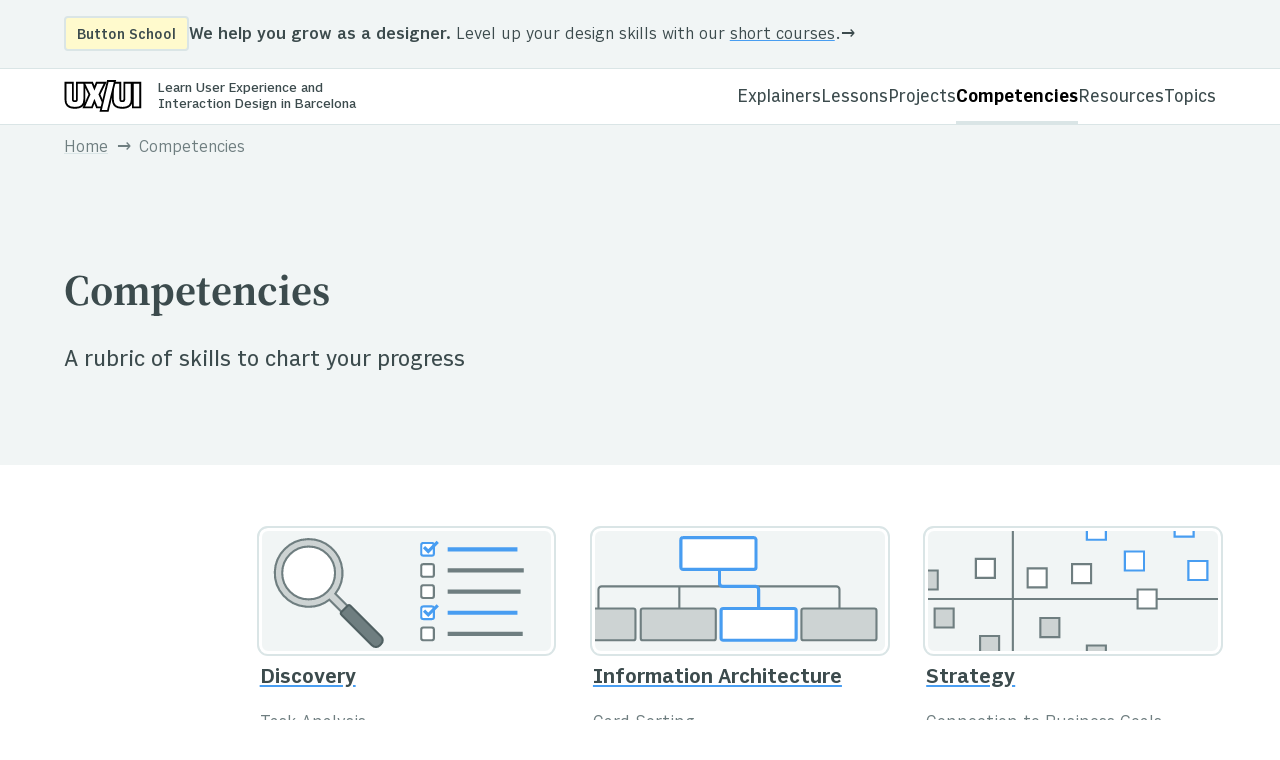

--- FILE ---
content_type: text/html;charset=UTF-8
request_url: https://uxui.cat/competencies/
body_size: 2403
content:
<!DOCTYPE html><html lang="en"><head>
<meta charset="utf-8">
<title>Competencies • UX/UI Barcelona</title>
<meta name="viewport" content="width=device-width,initial-scale=1">
<meta name="description" content="A rubric of skills to chart your progress">
<meta property="og:title" content="Competencies">
<meta property="og:description" content="A rubric of skills to chart your progress">
<meta property="og:type" content="website">
<meta property="og:url" content="https://uxui.cat/competencies/"><meta property="og:site_name" content="UX/UI Barcelona">
<meta name="twitter:card" content="summary">
<meta name="twitter:title" content="Competencies">
<meta name="twitter:description" content="A rubric of skills to chart your progress">
<link rel="preload" href="/fonts/source-serif/SourceSerif4Variable-Roman.otf.woff2" as="font" type="font/woff2" crossorigin="">
<link rel="preload" href="/fonts/source-serif/SourceSerif4Variable-Italic.otf.woff2" as="font" type="font/woff2" crossorigin="">
<link rel="preload" href="/fonts/output/OutputSans2Beta-Regular.woff2" as="font" type="font/woff2" crossorigin="">
<link rel="stylesheet" href="/main.min.9ab04ba0d1c4223c0cc17cedd762ba862951e82014737c14d98112ae42b39c4f.css">

</head>
<body>
<header role="banner">
<article class="promo">
<a href="https://buttonschool.com">
<mark>Button School</mark>
<span>
<strong>We help you grow as a designer.</strong>
Level up your design skills with our <em>short courses</em>.
</span>
</a>
</article>
<nav class="primary">
<div class="logo">
<a href="/"><svg xmlns="http://www.w3.org/2000/svg" viewBox="0 0 85 35"><g fill="var(--logo-fill)" fill-rule="nonzero" stroke="var(--logo-stroke)" stroke-width="var(--logo-stroke-width)"><path d="M9.68 3.04V20.9c0 .75.03 1.41.44 1.83.34.35.92.47 1.76.47s1.42-.12 1.76-.47c.4-.42.44-1.08.44-1.83h0V3.04h8.08v18.02c0 3.12-.71 5.52-2.5 7.13-1.56 1.42-4.01 2.26-7.78 2.26-3.77.0-6.22-.84-7.78-2.26-1.79-1.6-2.5-4.01-2.5-7.13h0V3.04h8.08zm51.64.0V20.9c0 .75.03 1.41.44 1.83.34.35.92.47 1.76.47s1.42-.12 1.76-.47c.4-.42.44-1.08.44-1.83h0V3.04h8.08v18.02c0 3.12-.71 5.52-2.5 7.13-1.56 1.42-4.01 2.26-7.78 2.26-3.77.0-6.22-.84-7.78-2.26-1.79-1.6-2.5-4.01-2.5-7.13h0V3.04h8.08zm-30.52.0 2.36 5.92 2.36-5.92h9.33l-6.3 12.77L44.77 30h-8.93l-2.68-6.77L30.48 30h-8.93l6.19-14.2-6.26-12.76h9.32zm52.28.0V30H75V3.04h8.08z"></path><path d="M55.59 1.12l-7.84 32.72h-7.82l7.84-32.72h7.82z"></path></g></svg>
<div>
<div>Learn User Experience and</div>
<div>Interaction Design in Barcelona</div>
</div>
</a>
</div>
<nav class="main-nav">
<a class="main-nav-item" href="/explainers/" title="Explainers">Explainers</a>
<a class="main-nav-item" href="/lessons/" title="Lessons">Lessons</a>
<a class="main-nav-item" href="/projects/" title="Projects">Projects</a>
<a class="main-nav-item active" href="/competencies/" title="Competencies">Competencies</a>
<a class="main-nav-item" href="/resources/" title="Resources">Resources</a>
<a class="main-nav-item" href="/topics/" title="Topics">Topics</a>
</nav>
</nav>
</header>
<nav class="breadcrumb"><ol class="breadcrumb">
<li>
<a href="/">Home</a>
</li>
<li class="active">
<a href="/competencies/">Competencies</a>
</li>
</ol>
</nav>
<main role="main">
<header class="hero full-bleed">
<h1>Competencies</h1>
<p>A rubric of skills to chart your progress</p><p>
</p></header>
<div class="wide" style="margin-top:5vw">
<div class="row compact medium-content">
<article>
<a class="illo" href="/competencies/discovery/">
<object type="image/svg+xml" data="/competencies/discovery/discovery.svg"></object>
</a>
<h3 style="margin-top:.75rem">
<a href="/competencies/discovery/">Discovery</a>
</h3>
<ul class="muted">
<li>
<a href="/competencies/discovery/task-analysis/">Task Analysis</a>
</li>
<li>
<a href="/competencies/discovery/benchmarking/">Benchmarking</a>
</li>
<li>
<a href="/competencies/discovery/persona/">Persona(s)</a>
</li>
<li>
<a href="/competencies/discovery/problem-definition/">Problem Statement</a>
</li>
<li>
<a href="/competencies/discovery/interviews-quantity/">Quantity of User Interviews</a>
</li>
<li>
<a href="/competencies/discovery/scenario/">Scenario</a>
</li>
<li>
<a href="/competencies/discovery/surveys/">Surveys</a>
</li>
<li>
<a href="/competencies/discovery/interview-findings/">User Interview Findings</a>
</li>
</ul>
</article>
<article>
<a class="illo" href="/competencies/information-architecture/">
<object type="image/svg+xml" data="/competencies/information-architecture/ia.svg"></object>
</a>
<h3 style="margin-top:.75rem">
<a href="/competencies/information-architecture/">Information Architecture</a>
</h3>
<ul class="muted">
<li>
<a href="/competencies/information-architecture/card-sorting/">Card Sorting</a>
</li>
<li>
<a href="/competencies/information-architecture/content-audit/">Content Audit</a>
</li>
<li>
<a href="/competencies/information-architecture/sitemap/">Sitemap</a>
</li>
<li>
<a href="/competencies/information-architecture/use-cases/">Use Cases</a>
</li>
<li>
<a href="/competencies/information-architecture/user-flow/">User Flow</a>
</li>
</ul>
</article>
<article>
<a class="illo" href="/competencies/strategy/">
<object type="image/svg+xml" data="/competencies/strategy/strategy.svg"></object>
</a>
<h3 style="margin-top:.75rem">
<a href="/competencies/strategy/">Strategy</a>
</h3>
<ul class="muted">
<li>
<a href="/competencies/strategy/business-goals/">Connection to Business Goals</a>
</li>
<li>
<a href="/competencies/strategy/feature-prioritization/">Feature Prioritization</a>
</li>
</ul>
</article>
<article>
<a class="illo" href="/competencies/usability/">
<object type="image/svg+xml" data="/competencies/usability/usability.svg"></object>
</a>
<h3 style="margin-top:.75rem">
<a href="/competencies/usability/">Usability Evaluation</a>
</h3>
<ul class="muted">
<li>
<a href="/competencies/usability/tree-testing/">Tree Testing</a>
</li>
<li>
<a href="/competencies/usability/iterations-amount/">Amount of Iterations</a>
</li>
<li>
<a href="/competencies/usability/heuristics/">Heuristics</a>
</li>
<li>
<a href="/competencies/usability/iterations-quality/">Quality of Iterations</a>
</li>
<li>
<a href="/competencies/usability/usability-testing/">Usability Testing</a>
</li>
</ul>
</article>
<article>
<a class="illo" href="/competencies/writing/">
<object type="image/svg+xml" data="/competencies/writing/writing.svg"></object>
</a>
<h3 style="margin-top:.75rem">
<a href="/competencies/writing/">Writing</a>
</h3>
<ul class="muted">
<li>
<a href="/competencies/writing/macrocopy/">Macro-copy</a>
</li>
<li>
<a href="/competencies/writing/microcopy/">Micro-copy</a>
</li>
<li>
<a href="/competencies/writing/tone/">Tone Consistency</a>
</li>
</ul>
</article>
<article>
<a class="illo" href="/competencies/prototyping/">
<object type="image/svg+xml" data="/competencies/prototyping/prototyping.svg"></object>
</a>
<h3 style="margin-top:.75rem">
<a href="/competencies/prototyping/">Interface Prototyping</a>
</h3>
<ul class="muted">
<li>
<a href="/competencies/prototyping/html-css/">HTML &amp; CSS</a>
</li>
<li>
<a href="/competencies/prototyping/interactive/">Interactive Prototype</a>
</li>
<li>
<a href="/competencies/prototyping/lofi/">Low-fi Prototype</a>
</li>
<li>
<a href="/competencies/prototyping/midfi/">Mid-fi Screens</a>
</li>
</ul>
</article>
<article>
<a class="illo" href="/competencies/interaction/">
<object type="image/svg+xml" data="/competencies/interaction/interaction.svg"></object>
</a>
<h3 style="margin-top:.75rem">
<a href="/competencies/interaction/">Interaction Design</a>
</h3>
<ul class="muted">
<li>
<a href="/competencies/interaction/responsive/">Responsive Layout</a>
</li>
<li>
<a href="/competencies/interaction/macro/">Macro-interactions</a>
</li>
<li>
<a href="/competencies/interaction/android-navigation/">Android Navigation</a>
</li>
<li>
<a href="/competencies/interaction/forms/">Forms</a>
</li>
<li>
<a href="/competencies/interaction/animation/">Interaction Animations</a>
</li>
<li>
<a href="/competencies/interaction/controls/">Interface controls</a>
</li>
<li>
<a href="/competencies/interaction/layout/">Interface layout</a>
</li>
<li>
<a href="/competencies/interaction/ios-navigation/">iOS Navigation</a>
</li>
<li>
<a href="/competencies/interaction/micro/">Micro-interactions</a>
</li>
<li>
<a href="/competencies/interaction/navigation/">Navigation</a>
</li>
</ul>
</article>
<article>
<a class="illo" href="/competencies/visual/">
<object type="image/svg+xml" data="/competencies/visual/visual.svg"></object>
</a>
<h3 style="margin-top:.75rem">
<a href="/competencies/visual/">Visual Design</a>
</h3>
<ul class="muted">
<li>
<a href="/competencies/visual/brand-attributes/">Brand Attributes</a>
</li>
<li>
<a href="/competencies/visual/variations-amount/">Amount of Design Variations</a>
</li>
<li>
<a href="/competencies/visual/android-icons/">Android Icons</a>
</li>
<li>
<a href="/competencies/visual/android-elements/">Android UI Elements</a>
</li>
<li>
<a href="/competencies/visual/color/">Color Palette</a>
</li>
<li>
<a href="/competencies/visual/consistency/">Design consistency</a>
</li>
<li>
<a href="/competencies/visual/desirability-testing/">Desirability Testing</a>
</li>
<li>
<a href="/competencies/visual/ios-icons/">iOS Icons</a>
</li>
<li>
<a href="/competencies/visual/ios-elements/">iOS UI Elements</a>
</li>
<li>
<a href="/competencies/visual/slides/">Presentation Slides Design</a>
</li>
<li>
<a href="/competencies/visual/variations-quality/">Quality of Design Variations</a>
</li>
<li>
<a href="/competencies/visual/style-tile/">Style Tile</a>
</li>
<li>
<a href="/competencies/visual/typography/">Typography</a>
</li>
<li>
<a href="/competencies/visual/color-usage/">Usage of Color Palette</a>
</li>
</ul>
</article>
<article>
<a class="illo" href="/competencies/leadership/">
<object type="image/svg+xml" data="/competencies/leadership/leadership.svg"></object>
</a>
<h3 style="margin-top:.75rem">
<a href="/competencies/leadership/">Leadership</a>
</h3>
<ul class="muted">
<li>
<a href="/competencies/leadership/report/">Design Report</a>
</li>
<li>
<a href="/competencies/leadership/presentation/">Presentation Delivery</a>
</li>
<li>
<a href="/competencies/leadership/design-decisions/">Presenting Design Decisions</a>
</li>
<li>
<a href="/competencies/leadership/receiving-feedback/">Receiving Feedback</a>
</li>
<li>
<a href="/competencies/leadership/time-management/">Time Management</a>
</li>
</ul>
</article>
</div>
</div>
</main>
<footer role="contentinfo">
<p>
<a href="https://github.com/nevanscott/uxui.cat">Github repo</a>
· © 2018–2023
<a href="http://nevanscott.com/">Nevan Scott</a>.
</p>
<p>
This work is licensed under a
<a rel="license" href="http://creativecommons.org/licenses/by-sa/4.0/">Creative Commons Attribution-ShareAlike 4.0 International License</a>.
</p>
</footer>


</body></html>

--- FILE ---
content_type: text/css; charset=UTF-8
request_url: https://uxui.cat/main.min.9ab04ba0d1c4223c0cc17cedd762ba862951e82014737c14d98112ae42b39c4f.css
body_size: 4788
content:
@font-face{font-family:alegreya sans;font-style:normal;font-weight:400;font-display:swap;src:local('Alegreya Sans Regular'),url(/fonts/alegreya-sans/AlegreyaSans-Regular.woff2)format('woff2'),url(/fonts/alegreya-sans/AlegreyaSans-Regular.woff)format('woff')}@font-face{font-family:alegreya sans;font-style:italic;font-weight:400;font-display:swap;src:local('Alegreya Sans Italic'),url(/fonts/alegreya-sans/AlegreyaSans-Italic.woff2)format('woff2'),url(/fonts/alegreya-sans/AlegreyaSans-Italic.woff)format('woff')}@font-face{font-family:alegreya sans;font-style:normal;font-weight:200;font-display:swap;src:local('Alegreya Sans Thin'),url(/fonts/alegreya-sans/AlegreyaSans-Thin.woff2)format('woff2'),url(/fonts/alegreya-sans/AlegreyaSans-Thin.woff)format('woff')}@font-face{font-family:alegreya sans;font-style:italic;font-weight:200;font-display:swap;src:local('Alegreya Sans Thin Italic'),url(/fonts/alegreya-sans/AlegreyaSans-ThinItalic.woff2)format('woff2'),url(/fonts/alegreya-sans/AlegreyaSans-ThinItalic.woff)format('woff')}@font-face{font-family:alegreya sans;font-style:normal;font-weight:300;font-display:swap;src:local('Alegreya Sans Light'),url(/fonts/alegreya-sans/AlegreyaSans-Light.woff2)format('woff2'),url(/fonts/alegreya-sans/AlegreyaSans-Light.woff)format('woff')}@font-face{font-family:alegreya sans;font-style:italic;font-weight:300;font-display:swap;src:local('Alegreya Sans Light Italic'),url(/fonts/alegreya-sans/AlegreyaSans-LightItalic.woff2)format('woff2'),url(/fonts/alegreya-sans/AlegreyaSans-LightItalic.woff)format('woff')}@font-face{font-family:alegreya sans;font-style:normal;font-weight:500;font-display:swap;src:local('Alegreya Sans Medium'),url(/fonts/alegreya-sans/AlegreyaSans-Medium.woff2)format('woff2'),url(/fonts/alegreya-sans/AlegreyaSans-Medium.woff)format('woff')}@font-face{font-family:alegreya sans;font-style:italic;font-weight:500;font-display:swap;src:local('Alegreya Sans Medium Italic'),url(/fonts/alegreya-sans/AlegreyaSans-MediumItalic.woff2)format('woff2'),url(/fonts/alegreya-sans/AlegreyaSans-MediumItalic.woff)format('woff')}@font-face{font-family:alegreya sans;font-style:normal;font-weight:700;font-display:swap;src:local('Alegreya Sans Bold'),url(/fonts/alegreya-sans/AlegreyaSans-Bold.woff2)format('woff2'),url(/fonts/alegreya-sans/AlegreyaSans-Bold.woff)format('woff')}@font-face{font-family:alegreya sans;font-style:italic;font-weight:700;font-display:swap;src:local('Alegreya Sans Bold Italic'),url(/fonts/alegreya-sans/AlegreyaSans-BoldItalic.woff2)format('woff2'),url(/fonts/alegreya-sans/AlegreyaSans-BoldItalic.woff)format('woff')}@font-face{font-family:alegreya sans;font-style:normal;font-weight:800;font-display:swap;src:local('Alegreya Sans ExtraBold'),url(/fonts/alegreya-sans/AlegreyaSans-ExtraBold.woff2)format('woff2'),url(/fonts/alegreya-sans/AlegreyaSans-ExtraBold.woff)format('woff')}@font-face{font-family:alegreya sans;font-style:italic;font-weight:800;font-display:swap;src:local('Alegreya Sans ExtraBold Italic'),url(/fonts/alegreya-sans/AlegreyaSans-ExtraBoldItalic.woff2)format('woff2'),url(/fonts/alegreya-sans/AlegreyaSans-ExtraBoldItalic.woff)format('woff')}@font-face{font-family:alegreya sans;font-style:normal;font-weight:900;font-display:swap;src:local('Alegreya Sans Black'),url(/fonts/alegreya-sans/AlegreyaSans-Black.woff2)format('woff2'),url(/fonts/alegreya-sans/AlegreyaSans-Black.woff)format('woff')}@font-face{font-family:alegreya sans;font-style:italic;font-weight:900;font-display:swap;src:local('Alegreya Sans Black Italic'),url(/fonts/alegreya-sans/AlegreyaSans-BlackItalic.woff2)format('woff2'),url(/fonts/alegreya-sans/AlegreyaSans-BlackItalic.woff)format('woff')}@font-face{src:url(fonts/job-clarendon/JobClarendonVariable-VF.woff2)format("woff2"),url(fonts/job-clarendon/JobClarendonVariable-VF.woff)format("woff");font-family:job clarendon;font-style:normal;font-weight:100 900}@font-face{src:url(/fonts/output/OutputSans2Beta-Regular.woff2)format("woff2"),url(/fonts/output/OutputSans2Beta-Regular.woff)format("woff");font-family:output sans;font-style:normal italic;font-weight:1 800}@font-face{font-family:piazzollavar;font-style:normal;font-weight:100 900;font-display:swap;src:url(/fonts/piazzolla/variable/Piazzolla[opsz,wght].woff2)format('woff2-variations')}@font-face{font-family:piazzollavar;font-style:italic;font-weight:100 900;font-display:swap;src:url(/fonts/piazzolla/variable/Piazzolla-Italic[opsz,wght].woff2)format('woff2-variations')}@font-face{font-family:piazzolla;font-style:normal;font-weight:400;font-display:swap;src:local('Piazzolla Regular'),url(/fonts/piazzolla/static/Piazzolla-Regular.woff2)format('woff2')}@font-face{font-family:piazzolla;font-style:italic;font-weight:400;font-display:swap;src:local('Piazzolla Italic'),url(/fonts/piazzolla/static/Piazzolla-Italic.woff2)format('woff2')}@font-face{font-family:piazzolla;font-style:normal;font-weight:200;font-display:swap;src:local('Piazzolla Thin'),url(/fonts/piazzolla/static/Piazzolla-Thin.woff2)format('woff2')}@font-face{font-family:piazzolla;font-style:italic;font-weight:200;font-display:swap;src:local('Piazzolla Thin Italic'),url(/fonts/piazzolla/static/Piazzolla-ThinItalic.woff2)format('woff2')}@font-face{font-family:piazzolla;font-style:normal;font-weight:300;font-display:swap;src:local('Piazzolla Light'),url(/fonts/piazzolla/static/Piazzolla-Light.woff2)format('woff2')}@font-face{font-family:piazzolla;font-style:italic;font-weight:300;font-display:swap;src:local('Piazzolla Light Italic'),url(/fonts/piazzolla/static/Piazzolla-LightItalic.woff2)format('woff2')}@font-face{font-family:piazzolla;font-style:normal;font-weight:500;font-display:swap;src:local('Piazzolla Medium'),url(/fonts/piazzolla/static/Piazzolla-Medium.woff2)format('woff2')}@font-face{font-family:piazzolla;font-style:italic;font-weight:500;font-display:swap;src:local('Piazzolla Medium Italic'),url(/fonts/piazzolla/static/Piazzolla-MediumItalic.woff2)format('woff2')}@font-face{font-family:piazzolla;font-style:normal;font-weight:700;font-display:swap;src:local('Piazzolla Bold'),url(/fonts/piazzolla/static/Piazzolla-Bold.woff2)format('woff2')}@font-face{font-family:piazzolla;font-style:italic;font-weight:700;font-display:swap;src:local('Piazzolla Bold Italic'),url(/fonts/piazzolla/static/Piazzolla-BoldItalic.woff2)format('woff2')}@font-face{font-family:piazzolla;font-style:normal;font-weight:800;font-display:swap;src:local('Piazzolla ExtraBold'),url(/fonts/piazzolla/static/Piazzolla-ExtraBold.woff2)format('woff2')}@font-face{font-family:piazzolla;font-style:italic;font-weight:800;font-display:swap;src:local('Piazzolla ExtraBold Italic'),url(/fonts/piazzolla/static/Piazzolla-ExtraBoldItalic.woff2)format('woff2')}@font-face{font-family:piazzolla;font-style:normal;font-weight:900;font-display:swap;src:local('Piazzolla Black'),url(/fonts/piazzolla/static/Piazzolla-Black.woff2)format('woff2')}@font-face{font-family:piazzolla;font-style:italic;font-weight:900;font-display:swap;src:local('Piazzolla Black Italic'),url(/fonts/piazzolla/static/Piazzolla-BlackItalic.woff2)format('woff2')}@font-face{font-family:source serif;font-style:normal;font-weight:100 900;font-display:swap;src:url(/fonts/source-serif/SourceSerif4Variable-Roman.otf.woff2)format('woff2-variations')}@font-face{font-family:source serif;font-style:italic;font-weight:100 900;font-display:swap;src:url(/fonts/source-serif/SourceSerif4Variable-Italic.otf.woff2)format('woff2-variations')}:root{--font-sans:"Output Sans", system-ui, -apple-system, Segoe UI, Roboto, Ubuntu, Cantarell, Noto Sans, sans-serif;--font-serif:"Source Serif", ui-serif, Georgia, serif;--font-size:-moz-calc(0.2vw + 1.2em);--font-size:calc(0.2vw + 1.2em);--line-height:1.4;--line-height-headline:1.2;--font-text:var(--font-sans);--font-title:var(--font-serif);--font-headline:var(--font-serif);--font-subhead:var(--font-sans);--font-interface:var(--font-sans);--font-caption:var(--font-sans);--font-logo:var(--font-sans);--background:white;--color:#3C4B4D;--color-muted:#6F7E80;--color-contrast:black;--stroke:#DAE5E6;--fill:white;--link:#489DF1;--active:mediumblue;--highlight:lemonchiffon;--highlight-alt:peachpuff;--highlight-text:black;--callout:#F1F5F5;--callout-alt:#CDD3D3;--logo-fill:white;--logo-stroke:black;--logo-stroke-width:2;--svg-white:white;--svg-teal-100:#F1F5F5;--svg-teal-200:#CDD3D3;--svg-teal-300:#6F7E80;--svg-teal-400:#506062;--svg-blue:#489DF1}@media(color-index:48){:root{--hue:220;--background:hsl(var(--hue) 12% 10%);--color:hsl(var(--hue) 4% 73%);--color-muted:hsl(var(--hue) 5% 60%);--color-contrast:hsl(var(--hue) 4% 100%);--stroke:hsl(var(--hue) 8% 20%);--fill:hsl(var(--hue) 12% 10%);--link:dodgerblue;--active:aliceblue;--highlight:hsl(var(--hue) 18% 6%);--highlight-alt:hsl(var(--hue) 20% 4%);--highlight-text:gold;--callout:hsl(var(--hue) 18% 6%);--callout-alt:hsl(var(--hue) 20% 4%);--logo-fill:hsl(var(--hue) 18% 6%);--logo-stroke:hsl(var(--hue) 4% 73%);--logo-stroke-width:1.5}}@media(color:48842621){:root{--hue:220;--background:hsl(var(--hue) 12% 10%);--color:hsl(var(--hue) 4% 73%);--color-muted:hsl(var(--hue) 5% 60%);--color-contrast:hsl(var(--hue) 4% 100%);--stroke:hsl(var(--hue) 8% 20%);--fill:hsl(var(--hue) 12% 10%);--link:dodgerblue;--active:aliceblue;--highlight:hsl(var(--hue) 18% 6%);--highlight-alt:hsl(var(--hue) 20% 4%);--highlight-text:gold;--callout:hsl(var(--hue) 18% 6%);--callout-alt:hsl(var(--hue) 20% 4%);--logo-fill:hsl(var(--hue) 18% 6%);--logo-stroke:hsl(var(--hue) 4% 73%);--logo-stroke-width:1.5}}@media(color-index:48){:root{--hue:220;--background:hsl(var(--hue) 12% 10%);--color:hsl(var(--hue) 4% 73%);--color-muted:hsl(var(--hue) 5% 60%);--color-contrast:hsl(var(--hue) 4% 100%);--stroke:hsl(var(--hue) 8% 20%);--fill:hsl(var(--hue) 12% 10%);--link:dodgerblue;--active:aliceblue;--highlight:hsl(var(--hue) 18% 6%);--highlight-alt:hsl(var(--hue) 20% 4%);--highlight-text:gold;--callout:hsl(var(--hue) 18% 6%);--callout-alt:hsl(var(--hue) 20% 4%);--logo-fill:hsl(var(--hue) 18% 6%);--logo-stroke:hsl(var(--hue) 4% 73%);--logo-stroke-width:1.5}}@media(color:48842621){:root{--hue:220;--background:hsl(var(--hue) 12% 10%);--color:hsl(var(--hue) 4% 73%);--color-muted:hsl(var(--hue) 5% 60%);--color-contrast:hsl(var(--hue) 4% 100%);--stroke:hsl(var(--hue) 8% 20%);--fill:hsl(var(--hue) 12% 10%);--link:dodgerblue;--active:aliceblue;--highlight:hsl(var(--hue) 18% 6%);--highlight-alt:hsl(var(--hue) 20% 4%);--highlight-text:gold;--callout:hsl(var(--hue) 18% 6%);--callout-alt:hsl(var(--hue) 20% 4%);--logo-fill:hsl(var(--hue) 18% 6%);--logo-stroke:hsl(var(--hue) 4% 73%);--logo-stroke-width:1.5}}@media(prefers-color-scheme:dark){:root{--hue:220;--background:hsl(var(--hue) 12% 10%);--color:hsl(var(--hue) 4% 73%);--color-muted:hsl(var(--hue) 5% 60%);--color-contrast:hsl(var(--hue) 4% 100%);--stroke:hsl(var(--hue) 8% 20%);--fill:hsl(var(--hue) 12% 10%);--link:dodgerblue;--active:aliceblue;--highlight:hsl(var(--hue) 18% 6%);--highlight-alt:hsl(var(--hue) 20% 4%);--highlight-text:gold;--callout:hsl(var(--hue) 18% 6%);--callout-alt:hsl(var(--hue) 20% 4%);--logo-fill:hsl(var(--hue) 18% 6%);--logo-stroke:hsl(var(--hue) 4% 73%);--logo-stroke-width:1.5}}:root{font-size:-moz-calc(.2vw + 1.2em);font-size:calc(.2vw + 1.2em);font-size:var(--font-size)}body{background-color:#fff;background-color:var(--background);color:#3c4b4d;color:var(--color);font-family:output sans,system-ui,-apple-system,Segoe UI,Roboto,Ubuntu,Cantarell,Noto Sans,sans-serif;font-family:var(--font-text);font-size:1rem;margin:0;padding:0;line-height:1.4;line-height:var(--line-height);scroll-behavior:smooth;-webkit-font-feature-settings:"lnum";-moz-font-feature-settings:"lnum";font-feature-settings:"lnum";font-variant-numeric:lining-nums}::-webkit-scrollbar{width:8px}*{scrollbar-width:auto;scrollbar-color:#DAE5E6 #F1F5F5;scrollbar-color:var(--stroke)var(--callout)}::-webkit-scrollbar-track{background:#f1f5f5;background:var(--callout);padding:0 1px}::-webkit-scrollbar-thumb{background-color:#dae5e6;background-color:var(--stroke);border-radius:6px;border:0}a{color:inherit;text-underline-offset:2px;text-decoration-thickness:2px;-webkit-text-decoration-color:#489DF1;-moz-text-decoration-color:#489DF1;text-decoration-color:#489df1;-webkit-text-decoration-color:var(--link);-moz-text-decoration-color:var(--link);text-decoration-color:var(--link)}a:hover{-webkit-text-decoration-color:mediumblue;-moz-text-decoration-color:mediumblue;text-decoration-color:#0000cd;-webkit-text-decoration-color:var(--active);-moz-text-decoration-color:var(--active);text-decoration-color:var(--active)}h1 a,h2 a,h3 a{text-underline-offset:3px;text-decoration-thickness:3px}a.external::after{content:"↗";color:#0000cd;color:var(--active);font-family:output sans,system-ui,-apple-system,Segoe UI,Roboto,Ubuntu,Cantarell,Noto Sans,sans-serif;font-family:var(--font-interface);font-size:smaller;font-weight:700;margin-left:.25em}aside{color:#6f7e80;color:var(--color-muted);font-size:smaller}small{color:#6f7e80;color:var(--color-muted);font-weight:400;font-family:output sans,system-ui,-apple-system,Segoe UI,Roboto,Ubuntu,Cantarell,Noto Sans,sans-serif;font-family:var(--font-caption)}mark{background-color:#fffacd;background-color:var(--highlight);color:#000;color:var(--highlight-text);padding:0 2px 1px;font-weight:bolder}h1,h2,h3,h4,h5,h6{line-height:1.2;line-height:var(--line-height-headline);font-optical-sizing:auto;font-weight:600}h1{font-family:source serif,ui-serif,Georgia,serif;font-family:var(--font-title);font-weight:650}h2{font-family:source serif,ui-serif,Georgia,serif;font-family:var(--font-headline);margin-top:2.5em}h3{font-family:output sans,system-ui,-apple-system,Segoe UI,Roboto,Ubuntu,Cantarell,Noto Sans,sans-serif;font-family:var(--font-subhead);margin-top:1.5em}p,ul,ol,blockquote,h1,h2,h3,h4,h5,h6{-moz-box-sizing:border-box;box-sizing:border-box;max-width:37rem}header p{font-size:1.075em;font-weight:450}ol{list-style:decimal}ol ol{list-style:lower-alpha}table{border-collapse:collapse;margin:-1em}th,td{padding:1em}th{text-align:left}td{vertical-align:top}figure{margin:0;padding:0}img{max-width:100%}.row{--min:15ch;--max:1fr;display:grid;grid-template-columns:repeat(auto-fit,minmax(var(--min),var(--max)));grid-gap:1rem 2rem}.medium-content{--min:25ch}.wide-content{--min:30ch}.muted{color:#6f7e80;color:var(--color-muted)}.muted a{text-decoration:none}.muted a:hover{text-decoration:underline;-webkit-text-decoration-color:inherit;-moz-text-decoration-color:inherit;text-decoration-color:inherit}.compact{font-size:smaller}ul.compact,.compact ul{list-style:none;margin-left:0;margin-right:0;padding-left:0;padding-right:0}.columns{-webkit-columns:2;-moz-columns:2;columns:2;-webkit-column-gap:2rem;-moz-column-gap:2rem;column-gap:2rem}.columns>*{-webkit-column-break-inside:avoid;-moz-column-break-inside:avoid;break-inside:avoid-column}body{display:grid;grid-template-columns:auto;grid-template-rows:auto auto 1fr auto;min-height:100vh;-webkit-box-align:start;-webkit-align-items:start;-moz-box-align:start;align-items:start}main{display:grid;grid-template-columns:1fr;grid-gap:0 2rem;padding:1rem}.wide,.full-bleed,.row{max-width:none}main>.full-bleed{margin:-1rem -1rem 0;padding:1rem}@media screen and (min-width:55ch){main{padding:5vw}main>.full-bleed{margin:-5vw -5vw 0;padding:5vw}}@media screen and (min-width:70ch){main{grid-template-columns:3fr 1fr}main>*{grid-column:1}main>.row{grid-column:1/span 2}main>.full-bleed{grid-column:1/span 2}main>.wide{grid-column:1/span 2}main>aside{grid-column:2}}@media screen and (min-width:120ch){main{grid-template-columns:1fr 4fr 2fr}main>*{grid-column:2}main>.row{grid-column:2}main>.full-bleed{grid-column:1/span 3}main>.wide{grid-column:2/span 2}main>aside{grid-column:3}}@media screen and (min-width:160ch){main>.row{grid-column:2}main>.full-bleed{grid-column:1/span 3}main>.wide{grid-column:2/span 2}}[role=banner]{background-color:#fff;background-color:var(--background);font-family:output sans,system-ui,-apple-system,Segoe UI,Roboto,Ubuntu,Cantarell,Noto Sans,sans-serif;font-family:var(--font-interface);position:-webkit-sticky;position:sticky;top:0}[role=banner] h1{margin:0}[role=banner] *{font-size:inherit}[role=banner] small a{border-width:2px}.book-cover img{max-height:40vh}.books{list-style:none;margin:0;padding:0;--min:15ch;--max:1fr;display:grid;grid-template-columns:repeat(auto-fit,minmax(var(--min),var(--max)));grid-gap:3rem 2rem;font-size:smaller}.books li>*{display:block;margin:0}.books li>*+*{margin-top:.25rem}.books .book-cover{box-shadow:0 0 0 2px white,0 0 0 6px #F1F5F5;box-shadow:0 0 0 2px var(--background),0 0 0 6px var(--callout);margin-bottom:1rem;-webkit-transition:box-shadow 300ms;-o-transition:box-shadow 300ms;-moz-transition:box-shadow 300ms;transition:box-shadow 300ms}.books .book-cover:hover{box-shadow:0 0 0 2px white,0 0 0 6px mediumblue;box-shadow:0 0 0 2px var(--background),0 0 0 6px var(--active)}.books .book-cover img{display:block;max-height:none}.books .book-cover img.sepia{-webkit-filter:sepia(80%)hue-rotate(80deg)saturate(20%)contrast(110%);filter:sepia(80%)hue-rotate(80deg)saturate(20%)contrast(110%);-webkit-transition:-webkit-filter 300ms;transition:-webkit-filter 300ms;-o-transition:filter 300ms;-moz-transition:filter 300ms;transition:filter 300ms;transition:filter 300ms,-webkit-filter 300ms}.books .book-cover:hover img.sepia{-webkit-filter:none;filter:none}.books .byline{font-family:source serif,ui-serif,Georgia,serif;font-family:var(--font-serif);font-size:.9em;font-weight:450}nav.breadcrumb{background-color:#f1f5f5;background-color:var(--callout);color:#6f7e80;color:var(--color-muted);font-family:output sans,system-ui,-apple-system,Segoe UI,Roboto,Ubuntu,Cantarell,Noto Sans,sans-serif;font-family:var(--font-interface);font-size:.8em;padding:.5rem 1rem}@media screen and (min-width:55ch){nav.breadcrumb{padding:.5rem 5vw}}.breadcrumb{list-style:none;margin:0;padding:0;display:-webkit-box;display:-webkit-flex;display:-moz-box;display:flex;max-width:none}.breadcrumb li{display:-webkit-box;display:-webkit-flex;display:-moz-box;display:flex}.breadcrumb li:not(:last-child)::after{content:'→';margin:0 .5em}.breadcrumb a{-webkit-text-decoration-color:#DAE5E6;-moz-text-decoration-color:#DAE5E6;text-decoration-color:#dae5e6;-webkit-text-decoration-color:var(--stroke);-moz-text-decoration-color:var(--stroke);text-decoration-color:var(--stroke)}.breadcrumb a:hover{-webkit-text-decoration-color:currentColor;-moz-text-decoration-color:currentColor;text-decoration-color:initial}.breadcrumb .active a{text-decoration:none}.card{padding:1rem;border:solid 2px #dae5e6;border:solid 2px var(--stroke);border-radius:.5rem}ul.courses{font-family:output sans,system-ui,-apple-system,Segoe UI,Roboto,Ubuntu,Cantarell,Noto Sans,sans-serif;font-family:var(--font-interface);list-style:none;margin:0;padding:0;max-width:none;display:grid;grid-template-columns:repeat(auto-fill,minmax(13rem,1fr));grid-auto-rows:minmax(8rem,auto);grid-gap:1.25rem;gap:1.25rem;-webkit-user-select:none;-moz-user-select:none;-ms-user-select:none;user-select:none}.courses li{display:contents}.course{background:#fff;background:var(--fill);border:none;border-radius:1px;box-shadow:0 0 0 3px white,0 0 0 5px #DAE5E6;box-shadow:0 0 0 3px var(--background),0 0 0 5px var(--stroke);color:#3c4b4d;color:var(--color);font-weight:750;text-align:center;text-decoration:none;display:-webkit-box;display:-webkit-flex;display:-moz-box;display:flex;-webkit-box-orient:vertical;-webkit-box-direction:normal;-webkit-flex-direction:column;-moz-box-orient:vertical;-moz-box-direction:normal;flex-direction:column;-webkit-box-align:center;-webkit-align-items:center;-moz-box-align:center;align-items:center;-webkit-box-pack:center;-webkit-justify-content:center;-moz-box-pack:center;justify-content:center;-webkit-transition:box-shadow 300ms;-o-transition:box-shadow 300ms;-moz-transition:box-shadow 300ms;transition:box-shadow 300ms}a.course:hover{--stroke:var(--active)}.uxui0818{--color:white;--fill:#c059af}.uxui1018{--color:white;--fill:#599dc0}.uxui0119{--color:white;--fill:#cc334d}.uxui0419{--color:white;--fill:#cc005f}.uxui0619{--transparent:transparent;--goldenrod:#ffc003;--pumpkin:#f58c0c;--indigo:#6018f0;--white:#ffffff;--pale:#eef2f6;--slate:#465967;--dark:#273039;--black:#000000;--color:var(--black);--fill:var(--goldenrod)}.uxui1019{--white:#FFFFFF;--pale:#EEF2F6;--slate:#495764;--black:#000000;--royal:#007FFF;--plum:hsl( 230, 95%, 45%);--color:var(--white);--fill:var(--royal)}.uxui0120{--white:#FFFFFF;--pale:#EEF2F6;--slate:#495764;--black:#000000;--royal:#007FFF;--plum:hsl( 230, 95%, 45%);--color:var(--white);--fill:var(--plum)}.uxui0320{--color:blanchedalmond;--shadow:firebrick;--fill:coral;--fill-alt:lightsalmon;--size:52px;background:-moz-linear-gradient(315deg,var(--fill-alt) 25%,transparent 25%)-moz-calc(-.5 * var(--size))0,-moz-linear-gradient(225deg,var(--fill-alt) 25%,transparent 25%)-moz-calc(-.5 * var(--size))0,-moz-linear-gradient(135deg,var(--fill-alt) 25%,transparent 25%),-moz-linear-gradient(45deg,var(--fill-alt) 25%,transparent 25%);background:-webkit-linear-gradient(315deg,var(--fill-alt) 25%,transparent 25%)calc(-.5 * var(--size))0,-webkit-linear-gradient(225deg,var(--fill-alt) 25%,transparent 25%)calc(-.5 * var(--size))0,-webkit-linear-gradient(135deg,var(--fill-alt) 25%,transparent 25%),-webkit-linear-gradient(45deg,var(--fill-alt) 25%,transparent 25%);background:linear-gradient(135deg,var(--fill-alt) 25%,transparent 25%)calc(-.5 * var(--size))0,linear-gradient(225deg,var(--fill-alt) 25%,transparent 25%)calc(-.5 * var(--size))0,linear-gradient(315deg,var(--fill-alt) 25%,transparent 25%),linear-gradient(45deg,var(--fill-alt) 25%,transparent 25%);background-size:var(--size)var(--size);background-color:#fff;background-color:var(--fill);font-size:1.4em;font-weight:850;text-shadow:-1px 1px 0 #fff,-2px 2px 0 #fff,-3px 3px 0 var(--shadow),-4px 4px 0 var(--shadow);text-shadow:-1px 1px 0 var(--fill),-2px 2px 0 var(--fill),-3px 3px 0 var(--shadow),-4px 4px 0 var(--shadow);-webkit-transform:rotate3d(1,1,1,-4deg)scale(1.05);-moz-transform:rotate3d(1,1,1,-4deg)scale(1.05);transform:rotate3d(1,1,1,-4deg)scale(1.05);-webkit-transition:box-shadow 300ms,-webkit-transform 300ms;transition:box-shadow 300ms,-webkit-transform 300ms;-o-transition:box-shadow 300ms,-o-transform 300ms;-moz-transition:box-shadow 300ms,transform 300ms,-moz-transform 300ms;transition:box-shadow 300ms,transform 300ms;transition:box-shadow 300ms,transform 300ms,-webkit-transform 300ms,-moz-transform 300ms,-o-transform 300ms}.uxui0320:hover{-webkit-transform:none;-moz-transform:none;-o-transform:none;transform:none}.uxui0320 small{color:darkred;font-size:.6em;font-weight:900;text-shadow:none;text-transform:uppercase}.deets{--max:max-content;-webkit-flex-wrap:wrap;flex-wrap:wrap;font-family:output sans,system-ui,-apple-system,Segoe UI,Roboto,Ubuntu,Cantarell,Noto Sans,sans-serif;font-family:var(--font-caption);font-size:smaller;background:#f1f5f5;background:var(--callout);padding:0 1.5em;margin:0 -.5em;border-radius:.5em}.deets li small{display:block}dl.details{border-top:solid 2px #dae5e6;border-top:solid 2px var(--stroke);color:#6f7e80;color:var(--color-muted);display:grid;font-size:smaller;grid-gap:.5em 2em;gap:.5em 2em;grid-template-columns:auto 1fr;padding-top:1em}dl.details dt{font-weight:600}dl.details dd{margin:0}dl.details ul{display:-webkit-box;display:-webkit-flex;display:-moz-box;display:flex;-webkit-box-orient:vertical;-webkit-box-direction:normal;-webkit-flex-direction:column;-moz-box-orient:vertical;-moz-box-direction:normal;flex-direction:column;gap:.5em;list-style:none;margin:0;padding:0}dl.details li{list-style:none;margin:0;padding:0}@media screen and (min-width:70ch){dl.details{grid-template-columns:none;grid-template-rows:auto 1fr;grid-auto-columns:auto;grid-auto-flow:column;max-width:44rem}}.examples{font-size:smaller;grid-gap:1em;grid-template-columns:repeat(auto-fit,minmax(18rem,-webkit-max-content));grid-template-columns:repeat(auto-fit,minmax(18rem,max-content))}.examples>*{display:-webkit-box;display:-webkit-flex;display:-moz-box;display:flex;-webkit-box-orient:vertical;-webkit-box-direction:normal;-webkit-flex-direction:column;-moz-box-orient:vertical;-moz-box-direction:normal;flex-direction:column;background-color:#f1f5f5;background-color:var(--callout);border:2px solid #cdd3d3;border:2px solid var(--callout-alt);border-radius:.5rem;overflow:hidden}.examples img{display:block;-o-object-fit:cover;object-fit:cover;-o-object-position:center top;object-position:center top;height:15rem}.examples figcaption{border-top:solid 1px #cdd3d3;border-top:solid 1px var(--callout-alt);padding:1rem}.examples figcaption>*{margin:0}.examples figcaption>*+*{margin-top:.5rem}footer[role=contentinfo]{background-color:#f1f5f5;background-color:var(--callout);border-top:solid 1px #dae5e6;border-top:solid 1px var(--stroke);color:#6f7e80;color:var(--color-muted);font-size:smaller;padding:2rem}@media screen and (min-width:55ch){footer[role=contentinfo]{padding:2rem 5vw}}footer[role=contentinfo] p{max-width:none;margin:0}footer[role=contentinfo] p+p{margin-top:1rem}.gallery{display:grid;grid-template-columns:repeat(auto-fill,minmax(15rem,1fr));grid-gap:1em;gap:1em}.hero{background-color:#f1f5f5;background-color:var(--callout)}.illo{display:block;position:relative;margin:-3px}.illo img,.illo svg,.illo object{display:block;width:100%;border-radius:.5rem}.illo::after{content:"";display:block;position:absolute;top:0;left:0;width:100%;height:100%;border-radius:.5rem;border:solid 2px #dae5e6;border:solid 2px var(--stroke);box-shadow:inset 0 0 0 3px white;box-shadow:inset 0 0 0 3px var(--background);-webkit-transition:border-color 350ms;-o-transition:border-color 350ms;-moz-transition:border-color 350ms;transition:border-color 350ms}a.illo:hover::after{border-color:#0000cd;border-color:var(--active)}.laundry-list ul{list-style:none;margin:0;padding:0;-webkit-columns:20ch;-moz-columns:20ch;columns:20ch;max-width:none}.laundry-list li{margin-bottom:.5em}.laundry-list small a{color:#3c4b4d;color:var(--color)}.laundry-list small a::before{content:'[';margin-right:.25em;color:#6f7e80;color:var(--color-muted)}.laundry-list small a::after{content:']';margin-left:.25em;color:#6f7e80;color:var(--color-muted)}.logo{font-family:output sans,system-ui,-apple-system,Segoe UI,Roboto,Ubuntu,Cantarell,Noto Sans,sans-serif;font-family:var(--font-logo);font-size:14px;font-weight:500;line-height:1.2}.logo svg{height:32px;-webkit-transform:translateY(1px);-moz-transform:translateY(1px);-o-transform:translateY(1px);transform:translateY(1px)}.logo a{display:-webkit-box;display:-webkit-flex;display:-moz-box;display:flex;text-decoration:none}.logo a>*+*{margin-left:16px;padding-top:2px}nav.primary{display:-webkit-box;display:-webkit-flex;display:-moz-box;display:flex;-webkit-box-orient:horizontal;-webkit-box-direction:normal;-webkit-flex-direction:row;-moz-box-orient:horizontal;-moz-box-direction:normal;flex-direction:row;-webkit-flex-wrap:wrap;flex-wrap:wrap;font-size:1.125em;-webkit-box-pack:justify;-webkit-justify-content:space-between;-moz-box-pack:justify;justify-content:space-between;-webkit-box-align:stretch;-webkit-align-items:stretch;-moz-box-align:stretch;align-items:stretch;border-bottom:solid 1px #dae5e6;border-bottom:solid 1px var(--stroke);padding:0 .75rem}@media screen and (min-width:55ch){nav.primary{padding:0 5vw}}nav.primary a{padding:.5rem 0}nav.main-nav{display:-webkit-box;display:-webkit-flex;display:-moz-box;display:flex;-webkit-flex-wrap:wrap;flex-wrap:wrap;font-size:.75em;font-weight:450;gap:1em}@media screen and (min-width:55ch){nav.main-nav{gap:1.25em}}nav.main-nav :not(:last-child){}nav.main-nav a{display:-webkit-box;display:-webkit-flex;display:-moz-box;display:flex;-webkit-box-orient:vertical;-webkit-box-direction:normal;-webkit-flex-direction:column;-moz-box-orient:vertical;-moz-box-direction:normal;flex-direction:column;-webkit-box-pack:center;-webkit-justify-content:center;-moz-box-pack:center;justify-content:center;line-height:1;padding:8px 0 4px;text-decoration:none}nav.main-nav a:hover{color:#000;color:var(--color-contrast)}nav.primary a.active{border-bottom:solid 3px #dae5e6;border-bottom:solid 3px var(--stroke);border-top:solid 3px #fff;border-top:solid 3px var(--background);color:#000;color:var(--color-contrast);font-weight:600}.personas{font-family:output sans,system-ui,-apple-system,Segoe UI,Roboto,Ubuntu,Cantarell,Noto Sans,sans-serif;font-family:var(--font-caption);font-size:smaller;grid-gap:1em 0}.personas>*{background:#f1f5f5;background:var(--callout);padding:0 1em}.personas>*:nth-child(even){background:#cdd3d3;background:var(--callout-alt)}.personas img{height:15rem;width:100%;-o-object-fit:cover;object-fit:cover}.promo{background-color:#f1f5f5;background-color:var(--callout);border-bottom:solid 1px #dae5e6;border-bottom:solid 1px var(--stroke);font-family:output sans,system-ui,-apple-system,Segoe UI,Roboto,Ubuntu,Cantarell,Noto Sans,sans-serif;font-family:var(--font-sans);font-size:.8rem}.promo a{-webkit-box-align:baseline;-webkit-align-items:baseline;-moz-box-align:baseline;align-items:baseline;display:-webkit-box;display:-webkit-flex;display:-moz-box;display:flex;-webkit-flex-wrap:wrap;flex-wrap:wrap;gap:.75em;padding:.75rem;text-decoration:none}@media screen and (min-width:55ch){.promo a{padding:.75rem 5vw}}.promo a::after{content:'→'}.promo mark{border:solid 2px #dae5e6;border:solid 2px var(--stroke);border-radius:4px;color:inherit;font-size:smaller;font-weight:550;padding:.5em .75em .25em;white-space:nowrap}.promo strong{font-weight:550;white-space:nowrap}.promo em{font-style:normal;text-decoration:underline;text-underline-offset:2px;text-decoration-thickness:2px;-webkit-text-decoration-color:#489DF1;-moz-text-decoration-color:#489DF1;text-decoration-color:#489df1;-webkit-text-decoration-color:var(--link);-moz-text-decoration-color:var(--link);text-decoration-color:var(--link);white-space:nowrap}.promo a:hover em{-webkit-text-decoration-color:mediumblue;-moz-text-decoration-color:mediumblue;text-decoration-color:#0000cd;-webkit-text-decoration-color:var(--active);-moz-text-decoration-color:var(--active);text-decoration-color:var(--active)}.rubric{font-size:smaller}.schedule{font-family:output sans,system-ui,-apple-system,Segoe UI,Roboto,Ubuntu,Cantarell,Noto Sans,sans-serif;font-family:var(--font-caption);font-size:smaller;grid-gap:1em 0;display:-webkit-box;display:-webkit-flex;display:-moz-box;display:flex;overflow-x:auto}.schedule>*{background:#f1f5f5;background:var(--callout);-webkit-box-flex:1;-webkit-flex:1 0 10em;-moz-box-flex:1;flex:1 0 10em;padding:0 1em}.schedule>*:nth-child(even){background:#cdd3d3;background:var(--callout-alt)}.schedule ul{list-style:none;margin-left:0;padding-left:0}.schedule li+li{margin-top:1em}.screenshot img{display:block;-moz-box-sizing:border-box;box-sizing:border-box;border:solid 5px #dae5e6;border:solid 5px var(--stroke)}.stack>*+*{margin-top:2rem}.separated>*+*{border-top:solid 3px #dae5e6;border-top:solid 3px var(--stroke)}ul.tags{font-family:output sans,system-ui,-apple-system,Segoe UI,Roboto,Ubuntu,Cantarell,Noto Sans,sans-serif;font-family:var(--font-interface);list-style:none;margin:1.5em 0;padding:0;display:-webkit-box;display:-webkit-flex;display:-moz-box;display:flex;-webkit-box-orient:horizontal;-webkit-box-direction:normal;-webkit-flex-direction:row;-moz-box-orient:horizontal;-moz-box-direction:normal;flex-direction:row;-webkit-flex-wrap:wrap;flex-wrap:wrap}ul.tags li{margin:0 .5em .5em 0}ul.tags li:last-child{margin-right:0}.tags{font-size:smaller;max-width:none}.tags a{border:solid 2px;border-radius:2em;font-weight:550;line-height:1;padding:4px .7em 2px;text-decoration:none;-webkit-transition:background-color 300ms;-o-transition:background-color 300ms;-moz-transition:background-color 300ms;transition:background-color 300ms}.tags a:hover{background-color:#f1f5f5;background-color:var(--callout)}.task-list{list-style:none;margin:0;padding:0}

--- FILE ---
content_type: image/svg+xml
request_url: https://uxui.cat/competencies/usability/usability.svg
body_size: 374
content:
<svg xmlns="http://www.w3.org/2000/svg" xmlns:xlink="http://www.w3.org/1999/xlink" viewBox="0 0 280 120">
  <defs>
    <path id="a" d="M0 0h280v120H0z"/>
    <path id="c" d="M1 1h100v180H1z"/>
    <path id="e" d="M1 1h100v180H1z"/>
  </defs>
  <g fill="none" fill-rule="evenodd">
    <mask id="b" fill="#fff">
      <use xlink:href="#a"/>
    </mask>
    <use fill="#F1F5F5" xlink:href="#a"/>
    <g mask="url(#b)">
      <g transform="translate(-47 21)">
        <path stroke="#6F7E80" stroke-width="2" fill="#FFF" d="M0 0h102v182H0z"/>
        <mask id="d" fill="#fff">
          <use xlink:href="#c"/>
        </mask>
        <use fill="#FFF" xlink:href="#c"/>
        <g mask="url(#d)">
          <path fill="#F1F5F5" d="M1 19h100v162H1z"/>
          <g transform="translate(7 27)" fill="#FFF" stroke="#CDD3D3" stroke-width="2">
            <rect x="-1" y="-1" width="90" height="28" rx="1"/>
            <rect x="-1" y="33" width="90" height="28" rx="1"/>
            <rect x="-1" y="67" width="90" height="28" rx="1"/>
          </g>
          <g>
            <path fill="#FFF" d="M1 1h100v18H1z"/>
            <path stroke="#6F7E80" stroke-width="2" stroke-linecap="square" d="M2 19.5h98"/>
            <path d="M87 10h10m-5-5v10" stroke="#6F7E80" stroke-width="2"/>
            <path fill="#6F7E80" d="M23 7h48v8H23z"/>
          </g>
        </g>
      </g>
    </g>
    <g mask="url(#b)" stroke="#489DF1" stroke-width="3">
      <g transform="translate(29 15)">
        <circle cx="16" cy="16" r="16"/>
        <path d="M32.5 16.5h10"/>
      </g>
    </g>
    <g mask="url(#b)">
      <path d="M76.5 26l11 11m0-11l-11 11" stroke="#489DF1" stroke-width="3"/>
      <g fill="#6F7E80">
        <path d="M91.5 31h56v2h-56zM91.5 39h66v2h-66zM91.5 47h43v2h-43z"/>
      </g>
    </g>
    <g mask="url(#b)">
      <g transform="translate(169 -69)">
        <path stroke="#6F7E80" stroke-width="2" fill="#FFF" d="M0 0h102v182H0z"/>
        <mask id="f" fill="#fff">
          <use xlink:href="#e"/>
        </mask>
        <use fill="#FFF" xlink:href="#e"/>
        <g mask="url(#f)">
          <path fill="#F1F5F5" d="M1 19h100v162H1z"/>
          <g transform="translate(7 27)" fill="#FFF" stroke="#CDD3D3" stroke-width="2">
            <rect x="-1" y="33" width="90" height="28" rx="1"/>
            <rect x="-1" y="67" width="90" height="28" rx="1"/>
            <rect x="-1" y="101" width="90" height="28" rx="1"/>
            <rect x="-1" y="135" width="90" height="28" rx="1"/>
          </g>
          <path d="M84 165a9 9 0 100-18 9 9 0 000 18zm-5-9h10m-5-5v10" stroke="#6F7E80" stroke-width="2" fill="#CDD3D3"/>
        </g>
      </g>
    </g>
    <g mask="url(#b)" stroke="#489DF1" stroke-width="3">
      <g transform="translate(157 71)">
        <circle cx="96" cy="16" r="16"/>
        <path d="M.5 16.5L80 16"/>
      </g>
    </g>
    <g mask="url(#b)">
      <g fill="#6F7E80">
        <path d="M91.5 86h58v2h-58zM91.5 94h62v2h-62zM91.5 102h29v2h-29z"/>
      </g>
      <path stroke="#489DF1" stroke-width="3" d="M76 84.5l5.5 5.5 9-10.5"/>
    </g>
  </g>
</svg>


--- FILE ---
content_type: image/svg+xml
request_url: https://uxui.cat/competencies/prototyping/prototyping.svg
body_size: 153
content:
<svg xmlns="http://www.w3.org/2000/svg" xmlns:xlink="http://www.w3.org/1999/xlink" viewBox="0 0 280 120">
  <defs>
    <path id="a" d="M0 0h280v120H0z"/>
  </defs>
  <g fill="none" fill-rule="evenodd">
    <mask id="b" fill="#fff">
      <use xlink:href="#a"/>
    </mask>
    <use fill="#F1F5F5" xlink:href="#a"/>
    <g mask="url(#b)">
      <g transform="translate(-7 -15)">
        <path fill="#F1F5F5" stroke="#6F7E80" stroke-width="4" d="M0 10h109v129H0zM162 0h144v150H162z"/>
        <rect width="111" height="22" x="180" y="26" fill="#FFF" stroke="#6F7E80" stroke-width="2" rx="2"/>
        <rect width="111" height="22" x="180" y="76" fill="#FFF" stroke="#6F7E80" stroke-width="2" rx="2"/>
        <rect width="111" height="22" x="180" y="122" fill="#CDD3D3" stroke="#6F7E80" stroke-width="2" rx="2"/>
        <path fill="#6F7E80" d="M180 64h64v4h-64zM180 14h64v4h-64z"/>
        <circle cx="77.5" cy="111.5" r="17.5" fill="#CDD3D3" stroke="#6F7E80" stroke-width="3"/>
        <path stroke="#6F7E80" stroke-linecap="square" stroke-width="3" d="M77.5 104v16M69.5 111.5h16"/>
        <path stroke="#489DF1" stroke-width="3" d="M95 111c21.33 3.33 32-9 32-37s8.67-41.33 26-40"/>
        <circle cx="95" cy="112" r="5" fill="#FFF" stroke="#489DF1" stroke-width="3"/>
        <path fill="#489DF1" d="M160 34l-12 6V28z"/>
      </g>
    </g>
  </g>
</svg>


--- FILE ---
content_type: image/svg+xml
request_url: https://uxui.cat/competencies/interaction/interaction.svg
body_size: 35
content:
<svg xmlns="http://www.w3.org/2000/svg" xmlns:xlink="http://www.w3.org/1999/xlink" viewBox="0 0 280 120">
  <defs>
    <path id="a" d="M0 0h280v120H0z"/>
  </defs>
  <g fill="none" fill-rule="evenodd">
    <mask id="b" fill="#fff">
      <use xlink:href="#a"/>
    </mask>
    <use fill="#F1F5F5" xlink:href="#a"/>
    <g mask="url(#b)">
      <g transform="translate(-42 14)">
        <path stroke="#489DF1" stroke-linecap="square" stroke-width="2" d="M86 46H68"/>
        <path fill="#489DF1" d="M93.5 46l-12 6V40z"/>
        <path stroke="#489DF1" stroke-linecap="square" stroke-width="2" d="M182 46h-18"/>
        <path fill="#489DF1" d="M189.5 46l-12 6V40z"/>
        <path stroke="#489DF1" stroke-linecap="square" stroke-width="2" d="M278 46h-18"/>
        <path fill="#489DF1" d="M285.5 46l-12 6V40z"/>
        <rect width="64" height="92" fill="#FFF" stroke="#6F7E80" stroke-width="2" rx="2"/>
        <rect width="64" height="92" x="96" fill="#FFF" stroke="#6F7E80" stroke-width="2" rx="2"/>
        <rect width="64" height="92" x="192" fill="#FFF" stroke="#6F7E80" stroke-width="2" rx="2"/>
        <rect width="64" height="92" x="288" fill="#FFF" stroke="#6F7E80" stroke-width="2" rx="2"/>
      </g>
    </g>
  </g>
</svg>


--- FILE ---
content_type: image/svg+xml
request_url: https://uxui.cat/competencies/information-architecture/ia.svg
body_size: 82
content:
<svg xmlns="http://www.w3.org/2000/svg" xmlns:xlink="http://www.w3.org/1999/xlink" viewBox="0 0 280 120">
  <defs>
    <path id="a" d="M0 0h280v120H0z"/>
  </defs>
  <g fill="none" fill-rule="evenodd">
    <mask id="b" fill="#fff">
      <use xlink:href="#a"/>
    </mask>
    <use fill="#F1F5F5" xlink:href="#a"/>
    <g mask="url(#b)">
      <g transform="translate(-28 11)">
        <rect width="71" height="30" y="67" fill="#CDD3D3" stroke="#6F7E80" stroke-width="2" rx="2"/>
        <rect width="71" height="30" x="228" y="67" fill="#CDD3D3" stroke="#6F7E80" stroke-width="2" rx="2"/>
        <path stroke="#6F7E80" stroke-width="2" d="M36 67V49a3 3 0 013-3h222a3 3 0 013 3v18h0"/>
        <path stroke="#6F7E80" stroke-linecap="square" stroke-width="2" d="M150.5 30.62v14.76M112.5 66.38V46.62M187.5 66.38V46.62"/>
        <rect width="71" height="30" x="152" y="67" fill="#FFF" stroke="#489DF1" stroke-width="3" rx="2"/>
        <rect width="71" height="30" x="114" fill="#FFF" stroke="#489DF1" stroke-width="3" rx="2"/>
        <rect width="71" height="30" x="76" y="67" fill="#CDD3D3" stroke="#6F7E80" stroke-width="2" rx="2"/>
        <path stroke="#489DF1" stroke-width="3" d="M150.5 30v13a3 3 0 003 3h31a3 3 0 013 3v18h0"/>
      </g>
    </g>
  </g>
</svg>


--- FILE ---
content_type: image/svg+xml
request_url: https://uxui.cat/competencies/visual/visual.svg
body_size: 537
content:
<svg xmlns="http://www.w3.org/2000/svg" xmlns:xlink="http://www.w3.org/1999/xlink" viewBox="0 0 280 120">
  <defs>
    <rect id="c" width="24" height="24" x="0" y="0" rx="12"/>
    <rect id="e" width="24" height="24" x="0" y="0" rx="12"/>
    <rect id="f" width="24" height="24" x="0" y="0" rx="12"/>
    <rect id="h" width="24" height="24" x="0" y="0" rx="12"/>
    <rect id="i" width="24" height="24" x="0" y="0" rx="12"/>
    <rect id="k" width="24" height="24" x="0" y="0" rx="12"/>
    <path id="a" d="M0 0h280v120H0z"/>
  </defs>
  <g fill="none" fill-rule="evenodd">
    <mask id="b" fill="#fff">
      <use xlink:href="#a"/>
    </mask>
    <use fill="#F1F5F5" xlink:href="#a"/>
    <g mask="url(#b)">
      <g transform="translate(6 9)">
        <g transform="rotate(90 14.5 14.5)">
          <mask id="d" fill="#fff">
            <use xlink:href="#c"/>
          </mask>
          <use fill="#F1F5F5" xlink:href="#c"/>
          <g stroke="#6F7E80" stroke-linecap="square" mask="url(#d)">
            <path d="M-7-9h36M-7 15h36M-7-6h36M-7 18h36M-7-3h36M-7 21h36M-7 0h36M-7 24h36M-7 3h36M-7 27h36M-7 6h36M-7 30h36M-7 9h36M-7 33h36M-7 12h36"/>
          </g>
          <use stroke="#6F7E80" stroke-width="2" xlink:href="#e"/>
        </g>
        <g transform="rotate(45 -21.71 33.04)">
          <mask id="g" fill="#fff">
            <use xlink:href="#f"/>
          </mask>
          <use fill="#F1F5F5" xlink:href="#f"/>
          <g stroke="#6F7E80" stroke-linecap="square" mask="url(#g)">
            <path d="M-7-9h36M-7 15h36M-7-6h36M-7 18h36M-7-3h36M-7 21h36M-7 0h36M-7 24h36M-7 3h36M-7 27h36M-7 6h36M-7 30h36M-7 9h36M-7 33h36M-7 12h36M-7 36h36"/>
          </g>
          <use stroke="#6F7E80" stroke-width="2" xlink:href="#h"/>
        </g>
        <g transform="rotate(-45 86.93 35.96)">
          <mask id="j" fill="#fff">
            <use xlink:href="#i"/>
          </mask>
          <use fill="#F1F5F5" xlink:href="#i"/>
          <g stroke="#6F7E80" stroke-linecap="square" mask="url(#j)">
            <path d="M-7-9h36M-7 15h36M-7-6h36M-7 18h36M-7-3h36M-7 21h36M-7 0h36M-7 24h36M-7 3h36M-7 27h36M-7 6h36M-7 30h36M-7 9h36M-7 33h36M-7 12h36M-7 36h36"/>
          </g>
          <use stroke="#6F7E80" stroke-width="2" xlink:href="#k"/>
        </g>
        <rect width="24" height="24" x="35" fill="#FFF" stroke="#6F7E80" stroke-width="2" rx="12"/>
        <rect width="24" height="24" x="35" y="30" fill="#F1F5F5" stroke="#6F7E80" stroke-width="2" rx="12"/>
        <rect width="24" height="24" x="35" y="60" fill="#CDD3D3" stroke="#6F7E80" stroke-width="2" rx="12"/>
        <rect width="24" height="24" x="35" y="90" fill="#6F7E80" stroke="#6F7E80" stroke-width="2" rx="12"/>
      </g>
      <g fill="#6F7E80">
        <path d="M90 11h116v15H90zM90 35h77v11H90zM90 60h77v3H90zM90 69h85v3H90zM90 77h68v3H90z"/>
      </g>
      <g transform="translate(90 93)">
        <rect width="61" height="20" fill="#CDD3D3" stroke="#6F7E80" stroke-width="2" rx="2"/>
        <path fill="#6F7E80" d="M13 9h36v3H13z"/>
      </g>
      <g transform="translate(206 58)">
        <rect width="92" height="72" x="-1" y="-1" fill="#FFF" stroke="#6F7E80" stroke-width="2" rx="3"/>
        <path fill="#6F7E80" d="M37 13h48v3H37zM37 23h30v2H37z"/>
        <g stroke="#6F7E80" stroke-width="2" transform="translate(8 8)">
          <circle cx="10.5" cy="10.5" r="10.5" fill="#F1F5F5"/>
          <path fill="#FFF" d="M10.5 13a9.5 9.5 0 017.97 4.33 10.47 10.47 0 01-15.94 0A9.5 9.5 0 0110.5 13zm0-9a3.5 3.5 0 110 7 3.5 3.5 0 010-7z"/>
        </g>
        <rect width="75" height="15" x="8" y="43" fill="#F1F5F5" stroke="#6F7E80" stroke-width="2" rx="2"/>
      </g>
    </g>
    <g stroke="#6F7E80" stroke-width="2" mask="url(#b)">
      <g transform="translate(224 18)">
        <circle cx="10.5" cy="10.5" r="10.5" fill="#F1F5F5"/>
        <path fill="#FFF" d="M10.5 13a9.5 9.5 0 017.97 4.33 10.47 10.47 0 01-15.94 0A9.5 9.5 0 0110.5 13zm0-9a3.5 3.5 0 110 7 3.5 3.5 0 010-7z"/>
      </g>
    </g>
    <g stroke="#489DF1" mask="url(#b)">
      <path fill="#FFF" d="M238.5 47.5V35l9 7-5.5 1.5z"/>
      <path fill="#489DF1" d="M234 46.5V34l9 7-5.5 1.5z"/>
    </g>
  </g>
</svg>


--- FILE ---
content_type: image/svg+xml
request_url: https://uxui.cat/competencies/writing/writing.svg
body_size: 335
content:
<svg xmlns="http://www.w3.org/2000/svg" xmlns:xlink="http://www.w3.org/1999/xlink" viewBox="0 0 280 120">
  <defs>
    <path id="a" d="M0 0h280v120H0z"/>
    <path id="c" d="M5 13h100v180H5z"/>
    <path id="e" d="M0 13h235v178H0z"/>
  </defs>
  <g fill="none" fill-rule="evenodd">
    <mask id="b" fill="#fff">
      <use xlink:href="#a"/>
    </mask>
    <use fill="#F1F5F5" xlink:href="#a"/>
    <g mask="url(#b)">
      <g transform="translate(9 -100)">
        <path fill="#6F7E80" stroke="#506062" stroke-width="2" d="M10.26 0h89.48c3.57 0 4.86.37 6.17 1.07 1.3.7 2.32 1.72 3.02 3.02.7 1.3 1.07 2.6 1.07 6.17v189.48c0 3.57-.37 4.86-1.07 6.17a7.27 7.27 0 01-3.02 3.02c-1.3.7-2.6 1.07-6.17 1.07H10.26c-3.57 0-4.86-.37-6.17-1.07a7.27 7.27 0 01-3.02-3.02c-.7-1.3-1.07-2.6-1.07-6.17V10.26C0 6.69.37 5.4 1.07 4.09a7.27 7.27 0 013.02-3.02C5.4.37 6.7 0 10.26 0z"/>
        <path fill="#F1F5F5" stroke="#506062" stroke-width="2" d="M4 12h102v182H4z"/>
        <mask id="d" fill="#fff">
          <use xlink:href="#c"/>
        </mask>
        <use fill="#F1F5F5" xlink:href="#c"/>
        <g mask="url(#d)">
          <g transform="translate(18 102)">
            <path fill="#489DF1" d="M0 0h48v3H0z"/>
            <rect width="75" height="15" y="9" fill="#FFF" stroke="#6F7E80" stroke-width="2" rx="2"/>
          </g>
          <g transform="translate(18 140)">
            <path fill="#489DF1" d="M0 0h36v3H0z"/>
            <rect width="75" height="15" y="9" fill="#FFF" stroke="#6F7E80" stroke-width="2" rx="2"/>
          </g>
          <g transform="translate(18 178)">
            <path fill="#489DF1" d="M0 0h42v3H0z"/>
            <rect width="75" height="15" y="9" fill="#FFF" stroke="#6F7E80" stroke-width="2" rx="2"/>
          </g>
        </g>
      </g>
    </g>
    <g mask="url(#b)">
      <g transform="translate(130 19)">
        <rect width="235" height="191" fill="#6F7E80" stroke="#506062" stroke-width="2" rx="4"/>
        <mask id="f" fill="#fff">
          <use xlink:href="#e"/>
        </mask>
        <use fill="#F1F5F5" stroke="#506062" stroke-width="2" xlink:href="#e"/>
        <g fill="#489DF1" mask="url(#f)">
          <path d="M80 44h76v11H80zM62 67h112v3H62zM56 76h124v3H56zM68 85h100v3H68z"/>
        </g>
      </g>
    </g>
  </g>
</svg>


--- FILE ---
content_type: image/svg+xml
request_url: https://uxui.cat/competencies/discovery/discovery.svg
body_size: 175
content:
<svg xmlns="http://www.w3.org/2000/svg" xmlns:xlink="http://www.w3.org/1999/xlink" viewBox="0 0 280 120">
  <defs>
    <path id="a" d="M0 0h280v120H0z"/>
  </defs>
  <g fill="none" fill-rule="evenodd">
    <mask id="b" fill="#fff">
      <use xlink:href="#a"/>
    </mask>
    <use fill="#F1F5F5" xlink:href="#a"/>
    <g mask="url(#b)">
      <g transform="translate(155.36 15)">
        <rect width="12" height="12" y="1" fill="#FFF" stroke="#489DF1" stroke-width="2" rx="2"/>
        <rect width="12" height="12" y="61" fill="#FFF" stroke="#489DF1" stroke-width="2" rx="2"/>
        <rect width="12" height="12" y="21" fill="#FFF" stroke="#6F7E80" stroke-width="2" rx="2"/>
        <rect width="12" height="12" y="41" fill="#FFF" stroke="#6F7E80" stroke-width="2" rx="2"/>
        <rect width="12" height="12" y="81" fill="#FFF" stroke="#6F7E80" stroke-width="2" rx="2"/>
        <path fill="#489DF1" d="M25 5h66v4H25z"/>
        <path fill="#6F7E80" d="M25 25h72v4H25zm0 20h69v4H25z"/>
        <path fill="#489DF1" d="M25 65h66v4H25z"/>
        <path fill="#6F7E80" d="M25 85h71v4H25z"/>
        <path stroke="#489DF1" stroke-width="3" d="M2.64 5l4 4 9-9m-13 65l4 4 9-9"/>
      </g>
    </g>
    <g stroke-width="2" mask="url(#b)">
      <g transform="rotate(-45 55.33 17.84)">
        <path fill="#CDD3D3" stroke="#6F7E80" d="M32 0a32 32 0 014 63.75V89a4 4 0 11-8 0V63.75A32 32 0 0132 0z"/>
        <circle cx="32" cy="32" r="25" fill="#FFF" stroke="#6F7E80"/>
        <path fill="#6F7E80" stroke="#506062" d="M28 80h8a2 2 0 012 2v41a5 5 0 01-5 5h-2a5 5 0 01-5-5V82c0-1.1.9-2 2-2z"/>
      </g>
    </g>
  </g>
</svg>


--- FILE ---
content_type: image/svg+xml
request_url: https://uxui.cat/competencies/leadership/leadership.svg
body_size: 602
content:
<svg xmlns="http://www.w3.org/2000/svg" xmlns:xlink="http://www.w3.org/1999/xlink" viewBox="0 0 280 120">
  <defs>
    <path id="a" d="M0 0h280v120H0z"/>
  </defs>
  <g fill="none" fill-rule="evenodd">
    <mask id="b" fill="#fff">
      <use xlink:href="#a"/>
    </mask>
    <use fill="#F1F5F5" xlink:href="#a"/>
    <g mask="url(#b)">
      <path fill="#CDD3D3" stroke="#6F7E80" stroke-width="2" d="M0-8a8 8 0 00-8 8v48a8 8 0 008 8h8v12l12-12h108a8 8 0 008-8V0a8 8 0 00-8-8H0z"/>
      <g fill="#6F7E80">
        <path d="M8 8h101v3H8zM8 19h111v3H8z"/>
      </g>
      <g>
        <path fill="#FFF" stroke="#6F7E80" stroke-width="2" d="M247 37a8 8 0 018 8v48a8 8 0 01-8 8h-8v12l-12-12H119a8 8 0 01-8-8V45a8 8 0 018-8h128z"/>
        <g fill="#489DF1">
          <path d="M127 53h101v3H127zM127 64h111v3H127zM127 75h72v3h-72z"/>
        </g>
      </g>
    </g>
  </g>
</svg>


--- FILE ---
content_type: image/svg+xml
request_url: https://uxui.cat/competencies/strategy/strategy.svg
body_size: 673
content:
<svg xmlns="http://www.w3.org/2000/svg" xmlns:xlink="http://www.w3.org/1999/xlink" viewBox="0 0 280 120">
  <defs>
    <path id="a" d="M0 0h280v120H0z"/>
  </defs>
  <g fill="none" fill-rule="evenodd">
    <mask id="b" fill="#fff">
      <use xlink:href="#a"/>
    </mask>
    <use fill="#F1F5F5" xlink:href="#a"/>
    <g stroke="#6F7E80" stroke-linecap="square" stroke-width="2" mask="url(#b)">
      <path d="M85-5v159M-5 69h310"/>
    </g>
    <g stroke-width="2" mask="url(#b)">
      <path fill="#CDD3D3" stroke="#6F7E80" d="M-4 42h18v18H-4z"/>
      <path fill="#FFF" stroke="#6F7E80" d="M50 31h18v18H50z"/>
      <path fill="#CDD3D3" stroke="#6F7E80" d="M11 78h18v18H11zM54 104h18v18H54zM111 87h18v18h-18zM155 113h18v18h-18z"/>
      <path fill="#FFF" stroke="#6F7E80" d="M203 60h18v18h-18zM99 40h18v18H99zM141 36h18v18h-18z"/>
      <path fill="#FFF" stroke="#489DF1" d="M191 24h18v18h-18zM155-5h18v18h-18zM251 33h18v18h-18zM238-8h18v18h-18z"/>
    </g>
  </g>
</svg>
